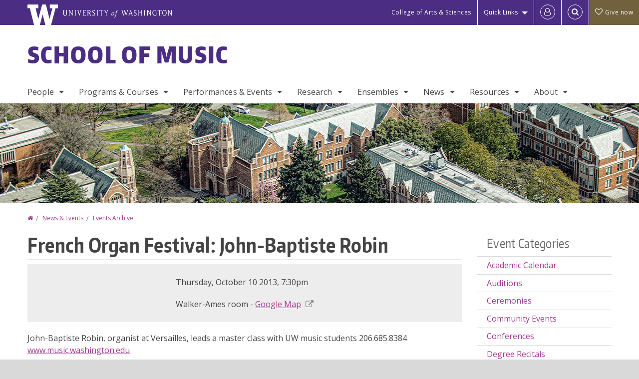

--- FILE ---
content_type: text/html; charset=UTF-8
request_url: https://music.washington.edu/events/2013-10-11/french-organ-festival-john-baptiste-robin
body_size: 52510
content:
<!DOCTYPE html>
<html lang="en" dir="ltr">
  <head>
    <meta charset="utf-8" />
<script async src="https://www.googletagmanager.com/gtag/js?id=UA-25223004-22"></script>
<script>window.dataLayer = window.dataLayer || [];function gtag(){dataLayer.push(arguments)};gtag("js", new Date());gtag("set", "developer_id.dMDhkMT", true);gtag("config", "UA-25223004-22", {"groups":"default","anonymize_ip":true,"page_placeholder":"PLACEHOLDER_page_path","allow_ad_personalization_signals":false});gtag("config", "G-DCJXF1RLXE", {"groups":"default","page_placeholder":"PLACEHOLDER_page_location","allow_ad_personalization_signals":false});gtag("config", "G-SHNBKYT066", {"groups":"default","page_placeholder":"PLACEHOLDER_page_location","allow_ad_personalization_signals":false});</script>
<meta name="description" content="John-Baptiste Robin, organist at Versailles, leads a master class with UW music students 206.685.8384 www.music.washington.edu" />
<link rel="canonical" href="https://music.washington.edu/events/2013-10-11/french-organ-festival-john-baptiste-robin" />
<meta name="Generator" content="Drupal 10 (https://www.drupal.org)" />
<meta name="MobileOptimized" content="width" />
<meta name="HandheldFriendly" content="true" />
<meta name="viewport" content="width=device-width, initial-scale=1.0" />
<meta content="ie=edge, chrome=1" http-equiv="x-ua-compatible" />
<meta http-equiv="ImageToolbar" content="false" />
<link rel="icon" href="/themes/custom/uwflorin_foundation/favicon.ico" type="image/vnd.microsoft.icon" />
<script>window.a2a_config=window.a2a_config||{};a2a_config.callbacks=[];a2a_config.overlays=[];a2a_config.templates={};a2a_config.no_3p = 1;</script>

    <title>French Organ Festival: John-Baptiste Robin | School of Music | University of Washington</title>
    <link rel="stylesheet" media="all" href="/sites/music/files/css/css_kBiLDuOMgKobj-0LmZh4Bt0uUo-cp1zWPAmaOYSzmkM.css?delta=0&amp;language=en&amp;theme=uwflorin_foundation&amp;include=eJw1jEsOwzAIBS-EzJEqHHBqFUNl43xu36hKNqOZxXvEHE52It2SSncLWEjFmDo-kuItTWBx9Z79QJZCUwPkCK32Qe7zS5ruhHGOkIaZhsDcyzWq9io-r6uobriqZ1LYquwD_0zNear8ACIlONQ" />
<link rel="stylesheet" media="all" href="/sites/music/files/css/css__v17uCJLjRJX3kRBTfWODgET14KMFujOx2Uxb-pGKjI.css?delta=1&amp;language=en&amp;theme=uwflorin_foundation&amp;include=eJw1jEsOwzAIBS-EzJEqHHBqFUNl43xu36hKNqOZxXvEHE52It2SSncLWEjFmDo-kuItTWBx9Z79QJZCUwPkCK32Qe7zS5ruhHGOkIaZhsDcyzWq9io-r6uobriqZ1LYquwD_0zNear8ACIlONQ" />
<link rel="stylesheet" media="print" href="/sites/music/files/css/css_CvsokdY_ebxPUqPTCQD93ks8ijx0f-kJMLAqDEtHJMg.css?delta=2&amp;language=en&amp;theme=uwflorin_foundation&amp;include=eJw1jEsOwzAIBS-EzJEqHHBqFUNl43xu36hKNqOZxXvEHE52It2SSncLWEjFmDo-kuItTWBx9Z79QJZCUwPkCK32Qe7zS5ruhHGOkIaZhsDcyzWq9io-r6uobriqZ1LYquwD_0zNear8ACIlONQ" />
<link rel="stylesheet" media="all" href="/sites/music/files/css/css_OBU5UMyjUi7tJ20lcOqNFdu4KyI3H9wkXBSUgGtjono.css?delta=3&amp;language=en&amp;theme=uwflorin_foundation&amp;include=eJw1jEsOwzAIBS-EzJEqHHBqFUNl43xu36hKNqOZxXvEHE52It2SSncLWEjFmDo-kuItTWBx9Z79QJZCUwPkCK32Qe7zS5ruhHGOkIaZhsDcyzWq9io-r6uobriqZ1LYquwD_0zNear8ACIlONQ" />

    <script src="/core/assets/vendor/modernizr/modernizr.min.js?v=3.11.7"></script>

    <script type="application/ld+json">
      {
        "@context" : "https://schema.org",
        "@type" : "WebSite",
        "name" : "School of Music",
        "url" : "https://music.washington.edu/"
      }
    </script>
  </head>
  <body class="lang-en section-events header-size-large header-align-left heading-font-encodesans body-font-opensans color-magenta accent-lightgray music hide-text-formats front-no-max-width path-node node--type-event">
  <a href="#main-content" class="visually-hidden focusable skip-link">
    Skip to main content
  </a>
  
    <div class="dialog-off-canvas-main-canvas" data-off-canvas-main-canvas>
    
<div class="off-canvas-wrap" data-offcanvas>
  <div class="inner-wrap page ">
    <aside class="left-off-canvas-menu" role="complementary">
      
    </aside>

    <aside class="right-off-canvas-menu" role="complementary">
      
    </aside>

      
      <header class="l-header" role="banner" aria-label="Site header">

        <section id="uw-bar" role="complementary" aria-label="University of Washington links">
          <div class="row">
            <div class="column">
              <a href="https://www.washington.edu" class="uw-link">
              <div class="w-logo"><svg id="W_Logo" data-name="W Logo" xmlns="http://www.w3.org/2000/svg" viewBox="0 0 120.29 80.88" aria-labelledby="W_Title" role="img"><title id="W_Title">Washington</title><path d="M88.27,0V14.58H98.52L87.08,57.19,72.87,0H58.06L42.68,57.19,32.15,14.58H42.82V0H0V14.58H9.49s16.36,65.51,16.57,66.3H49L60,39.17c6.83,27.31,6.49,25.58,10.43,41.72h23c0.2-.78,17.43-66.3,17.43-66.3h9.41V0h-32Z" fill="#fff"/></svg></div>
              <div class="university-wordmark show-for-medium-up"><svg id="UW" data-name="University of Washington" xmlns="http://www.w3.org/2000/svg" viewBox="0 0 207.59 13.98" aria-labelledby="UW_Title" role="img"><title id="UW_Title">University of Washington</title><path d="M202.28,10.91V3.2l5.35,8.6h0.53V2.4L209,1.51h-2.69l0.89,0.89V8.94l-4.64-7.43h-2.13l0.87,0.89v8.52l-0.87.89h2.69Zm-8,.33c-2.06,0-2.77-2.46-2.77-4.59s0.72-4.59,2.77-4.59,2.79,2.46,2.79,4.59-0.72,4.59-2.79,4.59M190.2,6.66c0,2.62,1.48,5.37,4.12,5.37s4.13-2.76,4.13-5.37S197,1.28,194.32,1.28,190.2,4,190.2,6.66M185.55,11V2.28h2l1.1,1.1V1.51h-7.24V3.38l1.12-1.1h1.94V11l-0.8.82h2.76Zm-7.62-3.86v3.31a2.22,2.22,0,0,1-1.69.73c-2.28,0-3.44-2.3-3.44-4.52s1.45-4.52,3.44-4.52a1.57,1.57,0,0,1,1.26.49l1.13,1.12V2a4.6,4.6,0,0,0-2.39-.59,5,5,0,0,0-4.78,5.29c0,2.72,2,5.29,4.78,5.29a4.49,4.49,0,0,0,2.83-.75V7.13l0.8-.82h-2.76Zm-15.26,3.79V3.2l5.42,8.61h0.46V2.4l0.89-.89h-2.69l0.89,0.89V8.94L163,1.51h-2.13l0.87,0.89v8.52l-0.87.89h2.69Zm-7.38-9.4,0.82,0.82V11l-0.82.82h2.77L157.23,11V2.33l0.82-.82h-2.77Zm-9.14,5.13h4.33V11l-0.82.82h2.78L151.6,11V2.33l0.82-.82h-2.78l0.82,0.82V5.87h-4.33V2.33L147,1.51H144.2L145,2.33V11l-0.8.82H147L146.14,11V6.64Zm-4.64,2.3a2.28,2.28,0,0,0-1-2l-2.09-1.52a2.43,2.43,0,0,1-1.14-1.76,1.45,1.45,0,0,1,1.48-1.46,5.94,5.94,0,0,1,.66.12l0.91,1,1-1.43-2-.38a1.63,1.63,0,0,0-.49-0.05A2.59,2.59,0,0,0,136.17,4a3,3,0,0,0,1.33,2.36l2.11,1.52a1.75,1.75,0,0,1,.73,1.5,1.7,1.7,0,0,1-1.71,1.82,1.73,1.73,0,0,1-.72-0.14l-1-1.15-0.89,1.61,2,0.38a3.5,3.5,0,0,0,.61.07,3,3,0,0,0,2.86-3M130,3.8l1.41,4.26h-2.88ZM127.5,11l0.75-2.18h3.4L132.37,11l-0.8.8h2.91L133.66,11l-3.21-9.46h-0.52L126.66,11l-0.84.84h2.48Zm-10.95.8,2.36-7.45,2.29,7.45h0.52l3-9.47,0.84-.82h-2.48l0.8,0.8-2.18,7.12-2.11-7.12,0.8-.8h-2.91l0.82,0.82L118.49,3l-2,6.42-2.11-7.12,0.8-.8h-2.91l0.84,0.82L116,11.8h0.52ZM101.3,5.63L100.9,6l0,0.14h1.2c-0.19,1.31-.36,2.44-0.64,4.26-0.39,2.71-.72,3.67-1,3.9a0.53,0.53,0,0,1-.36.13,2,2,0,0,1-.64-0.22,0.34,0.34,0,0,0-.41.1,0.88,0.88,0,0,0-.25.49,0.58,0.58,0,0,0,.62.43,2.44,2.44,0,0,0,1.59-1c0.49-.61,1.16-2,1.72-5.29,0.1-.61.22-1.22,0.46-2.81L104.74,6l0.32-.38h-1.71c0.43-2.68.8-3.49,1.42-3.49a1.57,1.57,0,0,1,1.12.48,0.29,0.29,0,0,0,.41,0,0.86,0.86,0,0,0,.29-0.54,0.79,0.79,0,0,0-.87-0.61,3.22,3.22,0,0,0-2.33,1.22,6.55,6.55,0,0,0-1.15,3H101.3Zm-6.52,3.8c0-2.15,1.09-3.31,1.54-3.49a1.35,1.35,0,0,1,.48-0.12c0.72,0,1.14.55,1.14,1.67,0,1.88-1,3.59-1.57,3.8a1.43,1.43,0,0,1-.45.1c-0.81,0-1.15-.87-1.15-2m2.48-4.15a3.45,3.45,0,0,0-1.57.52,4.54,4.54,0,0,0-2.09,4,1.89,1.89,0,0,0,1.83,2.15,3.73,3.73,0,0,0,2.16-1A5.2,5.2,0,0,0,99.11,7.3a1.78,1.78,0,0,0-1.86-2m-16.8-3L83.05,7v4l-0.82.82H85L84.19,11V7l2.65-4.68,0.86-.84H85.15l0.8,0.8L83.78,6.17,81.73,2.31l0.8-.8H79.61ZM75,11V2.28h2l1.1,1.1V1.51H70.84V3.38L72,2.28h1.94V11l-0.8.82h2.76ZM65.69,1.51l0.82,0.82V11l-0.82.82h2.78L67.64,11V2.33l0.82-.82H65.69Zm-3,7.43a2.28,2.28,0,0,0-1-2L59.65,5.45a2.42,2.42,0,0,1-1.13-1.76A1.45,1.45,0,0,1,60,2.23a5.89,5.89,0,0,1,.66.12l0.91,1,1-1.43-2-.38A1.61,1.61,0,0,0,60,1.46,2.59,2.59,0,0,0,57.38,4a3,3,0,0,0,1.33,2.36l2.11,1.52a1.75,1.75,0,0,1,.73,1.5,1.7,1.7,0,0,1-1.71,1.82A1.72,1.72,0,0,1,59.13,11l-1-1.15-0.89,1.61,2,0.38a3.5,3.5,0,0,0,.61.07,3,3,0,0,0,2.86-3M49.48,2.28h1.26a2,2,0,0,1,2,2.06,1.93,1.93,0,0,1-2,1.9H49.48v-4Zm0,8.71V7H51l2.49,4.8h1.71L54.43,11l-2.3-4.22a2.7,2.7,0,0,0,1.94-2.41,3.08,3.08,0,0,0-3.33-2.84H47.54l0.8,0.82V11l-0.8.82H50.3Zm-4.62.82V9.92L43.76,11H40.63V6.71H43l0.82,0.82V5.12L43,5.94H40.63V2.28h3.12l1.1,1.1V1.51H38.7l0.8,0.82V11l-0.8.82h6.16ZM31.51,1.51H28.59l0.84,0.82,2.9,9.47h0.52l3-9.47,0.84-.82H34.19L35,2.31,32.82,9.43,30.7,2.31Zm-8,0,0.82,0.82V11l-0.82.82h2.77L25.47,11V2.33l0.82-.82H23.51Zm-9.58,9.4V3.2l5.52,8.6h0.36V2.4l0.89-.89H18L18.91,2.4V8.94L14.27,1.51H12.14L13,2.4v8.52l-0.87.89h2.69ZM2.35,9a3.07,3.07,0,0,0,3.19,3A3.21,3.21,0,0,0,8.87,9V2.4l0.87-.89H7.06L7.95,2.4V9a2.11,2.11,0,0,1-2.13,2.13A2.21,2.21,0,0,1,3.55,9V2.4l0.89-.89h-3L2.35,2.4V9Z" transform="translate(-1.46 -1.28)" fill="#fff"/></svg></div>
              </a>
            </div>
          </div>
          <div class="right-buttons">
            <a href="https://artsci.washington.edu" class="artsci-link show-for-medium-up">College of Arts &amp; Sciences</a>
                                  
        <h2 class="block-title visually-hidden" id="block-quicklinks-menu">Quick links</h2>
  <button href="#" data-dropdown="quick-links-menu-links" data-options="is_hover:true" aria-controls="quick-links-menu-links" aria-expanded="false" aria-haspopup="true" class="header-dropdown-button show-for-large-up">Quick Links</button>
        
              <ul region="quick_links" class="f-dropdown show-for-large-up" role="menu" data-dropdown-content="" aria-hidden="true" id="quick-links-menu-links">
              <li>
        <a href="/support-us" title="" tabindex="-1" data-drupal-link-system-path="node/1421">Make a Gift</a>
              </li>
          <li>
        <a href="https://uw.edu/directory" title="" tabindex="-1">Directories</a>
              </li>
          <li>
        <a href="https://uw.edu/maps" title="" tabindex="-1">Maps</a>
              </li>
          <li>
        <a href="https://my.uw.edu" title="" tabindex="-1">MyUW</a>
              </li>
        </ul>
  


  
  
                                                          
        <h2 class="block-title visually-hidden" id="block-uwflorin-foundation-account-menu-menu">User account menu</h2>
      <div id="block-samlauthstatus" class="block-samlauthstatus block">
      <a href="/saml/login?destination=/events/2013-10-11/french-organ-festival-john-baptiste-robin" title="UWNetID Login" class="samlauth-login-link" aria-label="Log in">
        <span class="fa fa-user-o fa-fw" aria-hidden="true" />
      </a>
    </div>
  
  
                                              <div class="header-button">
  <a href="#" aria-controls="search-field" aria-expanded="false" id="search-toggle">Search</a>
  <div id="search-field" role="search" aria-hidden="true">
    <section class="flexible-google-cse-search-form block-flexiblegooglecustomsearchblock block" data-drupal-selector="flexible-google-cse-search-form" id="block-flexiblegooglecustomsearchblock">

                  
        <h2  class="block-title visually-hidden"></h2>
      

      
                  <form region="search" action="/search/google/" method="get" id="flexible-google-cse-search-form" accept-charset="UTF-8">
  <div class="js-form-item form-item js-form-type-textfield form-item-key-word js-form-item-key-word">
      <label for="edit-key-word">Search</label>
        <input placeholder="" data-drupal-selector="edit-key-word" type="text" id="edit-key-word" name="key-word" value="" size="15" maxlength="128" class="form-text" />

        </div>
<input data-drupal-selector="edit-searchbutton" type="submit" id="edit-searchbutton" value="Search" class="button js-form-submit form-submit" />

</form>

        
        
    </section>
  </div>
</div>
  
                                      <a href="/support-us" class="giving-link" id="giving-link-header"><span class='fa fa-heart-o'>&nbsp;</span>Give now</a>
                      </div>
        </section>

        
                  <div class="l-header-region row small-collapse">
            <div class="large-12 columns">
                    <div>
        
              
  <h2 class="block-title visually-hidden" id="block-uwflorin-foundation-main-menu-menu">Main menu</h2>
  

        

  <div class="contain-to-grid">
    <nav class="top-bar" data-topbar data-options="mobile_show_parent_link:true" role="navigation" aria-label="Main menu">
      <ul class="title-area">
        <li class="name">
          <h1 id="site-name"><a href="/" title="School of Music Home">School of Music</a></h1>
        </li>
        <li class="toggle-topbar menu-icon">
          <a href="#"><span>Menu</span></a>
        </li>
      </ul>
      <section class="top-bar-section">
                <ul  region="header" class="menu nav-bar main-nav" id="main-menu">
                                                                        <li class="has-dropdown first">
        <a href="/people" data-drupal-link-system-path="people">People</a>
                                          <ul  region="header" class="menu nav-bar main-nav dropdown" id="main-menu">
                                                                          <li class="has-dropdown first">
        <a href="/people/faculty/area" data-drupal-link-system-path="node/5169">Faculty</a>
                                          <ul  region="header" class="menu nav-bar main-nav dropdown" id="main-menu">
                                                                          <li class="leaf first">
        <a href="/people/faculty/area" data-drupal-link-system-path="node/5169">By Area of Study</a>
              </li>
                                                                      <li class="leaf last">
        <a href="/people/faculty/alpha" data-drupal-link-system-path="node/5170">By Last Name</a>
              </li>
      </ul>
  
              </li>
                                                        <li class="leaf">
        <a href="/people/staff" title="" data-drupal-link-system-path="node/5171">Staff</a>
              </li>
                                                        <li class="leaf">
        <a href="/people/graduate-student" title="" data-drupal-link-system-path="people/graduate-student">Graduate Students</a>
              </li>
                                                        <li class="leaf">
        <a href="/hire-musician" data-drupal-link-system-path="node/1587">Hire a Musician</a>
              </li>
                                                                      <li class="has-dropdown last">
        <a href="/people/alumni" data-drupal-link-system-path="people/alumni">Alumni</a>
                                          <ul  region="header" class="menu nav-bar main-nav dropdown" id="main-menu">
                                                                          <li class="leaf first">
        <a href="/people/alumni" data-drupal-link-system-path="people/alumni">Alumni Profiles</a>
              </li>
                                                        <li class="leaf">
        <a href="/alumni-news" data-drupal-link-system-path="node/1431">Alumni News</a>
              </li>
                                                                      <li class="leaf last">
        <a href="/alumni-update" data-drupal-link-system-path="webform/alumni_update">Submit an Update</a>
              </li>
      </ul>
  
              </li>
      </ul>
  
              </li>
                                                        <li class="has-dropdown">
        <a href="/programs-courses" data-drupal-link-system-path="node/1419">Programs &amp; Courses</a>
                                          <ul  region="header" class="menu nav-bar main-nav dropdown" id="main-menu">
                                                                          <li class="leaf first">
        <a href="/areas" data-drupal-link-system-path="node/2250">Areas of Study</a>
              </li>
                                                        <li class="has-dropdown">
        <a href="/admissions" data-drupal-link-system-path="node/1434">Admissions &amp; Auditions</a>
                                          <ul  region="header" class="menu nav-bar main-nav dropdown" id="main-menu">
                                                                          <li class="leaf first">
        <a href="/undergraduate-admissions" data-drupal-link-system-path="node/1438">Undergraduate Admissions</a>
              </li>
                                                        <li class="leaf">
        <a href="/graduate-admissions" data-drupal-link-system-path="node/1441">Graduate Admissions</a>
              </li>
                                                                      <li class="leaf last">
        <a href="/undergraduate-graduate-auditions" data-drupal-link-system-path="node/1436">Auditions</a>
              </li>
      </ul>
  
              </li>
                                                        <li class="has-dropdown">
        <a href="/undergraduate-programs" data-drupal-link-system-path="node/1423">Undergraduate Degrees</a>
                                          <ul  region="header" class="menu nav-bar main-nav dropdown" id="main-menu">
                                                                          <li class="leaf first">
        <a href="/bachelor-arts" data-drupal-link-system-path="node/1446">Bachelor of Arts</a>
              </li>
                                                        <li class="leaf">
        <a href="/bachelor-music" data-drupal-link-system-path="node/1447">Bachelor of Music</a>
              </li>
                                                                      <li class="leaf last">
        <a href="/music-minor" data-drupal-link-system-path="node/1448">Music Minor</a>
              </li>
      </ul>
  
              </li>
                                                        <li class="has-dropdown">
        <a href="/graduate-programs" data-drupal-link-system-path="node/1424">Graduate Degrees</a>
                                          <ul  region="header" class="menu nav-bar main-nav dropdown" id="main-menu">
                                                                          <li class="leaf first">
        <a href="/master-arts" data-drupal-link-system-path="node/1456">Master of Arts</a>
              </li>
                                                        <li class="leaf">
        <a href="/master-music" data-drupal-link-system-path="node/1455">Master of Music</a>
              </li>
                                                        <li class="leaf">
        <a href="/doctor-musical-arts" data-drupal-link-system-path="node/1457">Doctor of Musical Arts</a>
              </li>
                                                        <li class="leaf">
        <a href="/doctor-philosophy" data-drupal-link-system-path="node/1458">Doctor of Philosophy (Ph.D.)</a>
              </li>
                                                                      <li class="leaf last">
        <a href="/theory-certificate" data-drupal-link-system-path="node/1459">Theory Certificate</a>
              </li>
      </ul>
  
              </li>
                                                        <li class="leaf">
        <a href="/non-majors-non-matriculated-access-and-public-learning-opportunities" data-drupal-link-system-path="node/1512">Non-Majors, Access, &amp; Public Learning</a>
              </li>
                                                        <li class="has-dropdown">
        <a href="/courses" aria-label="Course offerings" data-drupal-link-system-path="courses">Courses</a>
                                          <ul  region="header" class="menu nav-bar main-nav dropdown" id="main-menu">
                                                                          <li class="leaf first">
        <a href="/courses" title="" data-drupal-link-system-path="courses">Course Offerings</a>
              </li>
                                                        <li class="leaf">
        <a href="/registration-policies" data-drupal-link-system-path="node/1514">Registration Policies</a>
              </li>
                                                        <li class="leaf">
        <a href="/secondary-piano" data-drupal-link-system-path="node/1463">Secondary Piano</a>
              </li>
                                                        <li class="leaf">
        <a href="/upper-level-theoryhistory-electives" data-drupal-link-system-path="node/1462">Upper Level Electives</a>
              </li>
                                                                      <li class="leaf last">
        <a href="/ethnomusicology-world-music-core-courses" data-drupal-link-system-path="node/1516">World Music Core Courses</a>
              </li>
      </ul>
  
              </li>
                                                        <li class="leaf">
        <a href="http://www.washington.edu/studyabroad" title="">Study Abroad</a>
              </li>
                                                                      <li class="leaf last">
        <a href="/summer-study" data-drupal-link-system-path="node/1425">Summer Study</a>
              </li>
      </ul>
  
              </li>
                                                        <li class="has-dropdown">
        <a href="/calendar" data-drupal-link-system-path="calendar">Performances &amp; Events</a>
                                          <ul  region="header" class="menu nav-bar main-nav dropdown" id="main-menu">
                                                                          <li class="leaf first">
        <a href="/upcoming" data-drupal-link-system-path="node/5173">Current Season</a>
              </li>
                                                        <li class="leaf">
        <a href="/ticketing" data-drupal-link-system-path="node/1536">Ticketing</a>
              </li>
                                                        <li class="leaf">
        <a href="/venues-and-parking" data-drupal-link-system-path="node/1525">Venues &amp; Parking</a>
              </li>
                                                        <li class="leaf">
        <a href="/past-seasons" data-drupal-link-system-path="node/5176">Past Seasons</a>
              </li>
                                                                      <li class="leaf last">
        <a href="/calendar" title="" data-drupal-link-system-path="calendar">Events Calendar</a>
              </li>
      </ul>
  
              </li>
                                                        <li class="has-dropdown">
        <a href="/research" data-drupal-link-system-path="node/1528">Research</a>
                                          <ul  region="header" class="menu nav-bar main-nav dropdown" id="main-menu">
                                                                          <li class="has-dropdown first">
        <a href="/centers-and-labs" data-drupal-link-system-path="node/5147">Centers &amp; Labs</a>
                                          <ul  region="header" class="menu nav-bar main-nav dropdown" id="main-menu">
                                                                                        <li class="leaf first last">
        <a href="/facilities/dxarts" data-drupal-link-system-path="node/2208">DXArts</a>
              </li>
      </ul>
  
              </li>
                                                        <li class="has-dropdown">
        <a href="/archives" data-drupal-link-system-path="node/5148">Archives &amp; Collections</a>
                                          <ul  region="header" class="menu nav-bar main-nav dropdown" id="main-menu">
                                                                          <li class="leaf first">
        <a href="/facilities/musical-instrument-collection" data-drupal-link-system-path="node/2209">Musical Instrument Collection</a>
              </li>
                                                        <li class="leaf">
        <a href="/facilities/choral-music-library" data-drupal-link-system-path="node/2213">Choral Music Library</a>
              </li>
                                                        <li class="leaf">
        <a href="/facilities/john-blacking-venda-music" data-drupal-link-system-path="node/2212">John Blacking: Venda Music</a>
              </li>
                                                        <li class="leaf">
        <a href="/facilities/vi-hilbert-archive" data-drupal-link-system-path="node/2211">Vi Hilbert Archive</a>
              </li>
                                                                      <li class="leaf last">
        <a href="http://www.lib.washington.edu/music/">Music Library</a>
              </li>
      </ul>
  
              </li>
                                                        <li class="leaf">
        <a href="/research/projects" title="" data-drupal-link-system-path="taxonomy/term/42">Current Projects</a>
              </li>
                                                        <li class="leaf">
        <a href="/research/publications" title="" data-drupal-link-system-path="taxonomy/term/41">Publications &amp; Recordings</a>
              </li>
                                                        <li class="leaf">
        <a href="/research/student-work" title="" data-drupal-link-system-path="taxonomy/term/478">Student Work</a>
              </li>
                                                                      <li class="leaf last">
        <a href="/research/fields" data-drupal-link-system-path="research/fields">Fields of Interest</a>
              </li>
      </ul>
  
              </li>
                                                        <li class="has-dropdown">
        <a href="/ensembles" data-drupal-link-system-path="node/2312">Ensembles</a>
                                          <ul  region="header" class="menu nav-bar main-nav dropdown" id="main-menu">
                                                                          <li class="leaf first">
        <a href="/ensemble-audition" aria-label="Ensemble auditions" data-drupal-link-system-path="node/1595">Auditions</a>
              </li>
                                                        <li class="leaf">
        <a href="/ensembles/early-music-and-baroque" data-drupal-link-system-path="taxonomy/term/541">Early Music &amp; Baroque</a>
              </li>
                                                        <li class="leaf">
        <a href="/ensembles/chamber-music" data-drupal-link-system-path="taxonomy/term/543">Chamber Music</a>
              </li>
                                                        <li class="leaf">
        <a href="/ensembles/jazz" data-drupal-link-system-path="taxonomy/term/536">Jazz</a>
              </li>
                                                        <li class="leaf">
        <a href="/ensembles/modern-and-contemporary" data-drupal-link-system-path="taxonomy/term/542">Modern &amp; Contemporary</a>
              </li>
                                                        <li class="leaf">
        <a href="/ensembles/orchestras" data-drupal-link-system-path="taxonomy/term/535">Orchestras</a>
              </li>
                                                        <li class="leaf">
        <a href="/ensembles/percussion" data-drupal-link-system-path="taxonomy/term/538">Percussion</a>
              </li>
                                                        <li class="leaf">
        <a href="/ensembles/vocal" data-drupal-link-system-path="taxonomy/term/540">Vocal</a>
              </li>
                                                        <li class="leaf">
        <a href="/ensembles/bands" data-drupal-link-system-path="taxonomy/term/537">Bands</a>
              </li>
                                                                      <li class="leaf last">
        <a href="/ensembles/other-ensembles" data-drupal-link-system-path="taxonomy/term/539">Other Ensembles</a>
              </li>
      </ul>
  
              </li>
                                                        <li class="has-dropdown">
        <a href="/news" data-drupal-link-system-path="news">News</a>
                                          <ul  region="header" class="menu nav-bar main-nav dropdown" id="main-menu">
                                                                          <li class="leaf first">
        <a href="/news" data-drupal-link-system-path="news">Recent News</a>
              </li>
                                                        <li class="leaf">
        <a href="/news/archive" data-drupal-link-system-path="news/archive">News Archive</a>
              </li>
                                                        <li class="leaf">
        <a href="/newsletter" data-drupal-link-system-path="node/1430">Newsletter</a>
              </li>
                                                                      <li class="has-dropdown last">
        <a href="/mailing-list-subscriptions" data-drupal-link-system-path="node/1592">Mailing Lists</a>
                                          <ul  region="header" class="menu nav-bar main-nav dropdown" id="main-menu">
                                                                          <li class="leaf first">
        <a href="/email-communications" title="" data-drupal-link-system-path="email-communications">Email Communications</a>
              </li>
                                                                      <li class="leaf last">
        <a href="/print-mailings-sign" data-drupal-link-system-path="webform/webform_print_mailing_signup">Print Mailings</a>
              </li>
      </ul>
  
              </li>
      </ul>
  
              </li>
                                                        <li class="has-dropdown">
        <a href="/resources" data-drupal-link-system-path="node/1420">Resources</a>
                                          <ul  region="header" class="menu nav-bar main-nav dropdown" id="main-menu">
                                                                          <li class="leaf first">
        <a href="/advising" data-drupal-link-system-path="node/1427">Advising</a>
              </li>
                                                        <li class="leaf">
        <a href="/diversity-equity-inclusion-and-access-uw-school-music" data-drupal-link-system-path="node/1610">Diversity, Equity, &amp; Inclusion</a>
              </li>
                                                        <li class="leaf">
        <a href="/scholarships-and-financial-aid" data-drupal-link-system-path="node/1426">Scholarships &amp; Financial Aid</a>
              </li>
                                                        <li class="leaf">
        <a href="/internships-and-careers" data-drupal-link-system-path="node/1428">Internships &amp; Careers</a>
              </li>
                                                        <li class="leaf">
        <a href="/uw-school-music-student-advisory-council-somsac" data-drupal-link-system-path="node/1615">Student Advisory Council</a>
              </li>
                                                        <li class="leaf">
        <a href="http://www.lib.washington.edu/music/" title="">Music Library</a>
              </li>
                                                        <li class="has-dropdown">
        <a href="/room-reservations-and-event-production" data-drupal-link-system-path="node/1616">Room Reservations &amp; Event Production</a>
                                          <ul  region="header" class="menu nav-bar main-nav dropdown" id="main-menu">
                                                                          <li class="leaf first">
        <a href="/concert-event-production" data-drupal-link-system-path="node/1537">Concert &amp; Event Production</a>
              </li>
                                                        <li class="leaf">
        <a href="/room-reservations-recital-scheduling" data-drupal-link-system-path="node/1523">Room Reservations &amp; Recital Scheduling</a>
              </li>
                                                        <li class="leaf">
        <a href="/facilities" data-drupal-link-system-path="node/5149">Facilities </a>
              </li>
                                                                      <li class="leaf last">
        <a href="/frequently-asked-questions" data-drupal-link-system-path="node/1541">Frequently Asked Questions</a>
              </li>
      </ul>
  
              </li>
                                                                      <li class="leaf last">
        <a href="/faculty-staff-resources" data-drupal-link-system-path="node/1542">Faculty &amp; Staff Resources</a>
              </li>
      </ul>
  
              </li>
                                                                      <li class="has-dropdown last">
        <a href="/about-us" data-drupal-link-system-path="node/1418">About</a>
                                          <ul  region="header" class="menu nav-bar main-nav dropdown" id="main-menu">
                                                                          <li class="leaf first">
        <a href="/history" data-drupal-link-system-path="node/1511">History</a>
              </li>
                                                        <li class="leaf">
        <a href="/stay-connected" data-drupal-link-system-path="node/1422">Stay Connected</a>
              </li>
                                                        <li class="leaf">
        <a href="/support-us" data-drupal-link-system-path="node/1421">Support Us</a>
              </li>
                                                                      <li class="leaf last">
        <a href="/contact" data-drupal-link-system-path="node/1549">Contact Us</a>
              </li>
      </ul>
  
              </li>
      </ul>
  
                  
              <ul id="secondary-menu" class="f-dropdown hide-for-large-up" role="menu" data-dropdown-content="" aria-hidden="true">
              <li>
        <a href="/support-us" title="" tabindex="-1" data-drupal-link-system-path="node/1421">Make a Gift</a>
              </li>
          <li>
        <a href="https://uw.edu/directory" title="" tabindex="-1">Directories</a>
              </li>
          <li>
        <a href="https://uw.edu/maps" title="" tabindex="-1">Maps</a>
              </li>
          <li>
        <a href="https://my.uw.edu" title="" tabindex="-1">MyUW</a>
              </li>
        </ul>
  


                      </section>
    </nav>
  </div>


  
  
      </div>
  
            </div>
          </div>
        
        <!-- Configurable background image for banner -->
                  <div class="banner-image" style="background-image: url('/sites/music/files/internal_page_banner.jpg')"></div>
        
      </header>

      <div class="row">
                              </div>

      
      
      <main id="main" class="row l-main" role="main">
        <div class="large-9 main columns">
                    <a id="main-content"></a>
                    <section>
                                <div>
        <div data-drupal-messages-fallback class="hidden"></div>
<section id="block-uwflorin-foundation-breadcrumbs" class="block-uwflorin-foundation-breadcrumbs block">
  
  
    

  
            <nav role="navigation" aria-labelledby="system-breadcrumb">
    <h2 id="system-breadcrumb" class="visually-hidden">You are here</h2>
    <ul class="breadcrumbs">
          <li>
                  <a href="/">Home</a>
              </li>
          <li>
                  <a href="/news">News &amp; Events</a>
              </li>
          <li>
                  <a href="/events/archive">Events Archive</a>
              </li>
        </ul>
  </nav>

    
    
  </section>
<section id="block-uwflorin-foundation-page-title" class="block-uwflorin-foundation-page-title block">
  
  
    

  
          
  <h1><span class="field-wrapper">French Organ Festival: John-Baptiste Robin</span>
</h1>


    
    
  </section>
<section id="block-uwflorin-foundation-content" class="block-uwflorin-foundation-content block">
  
  
    

  
          

<article id="node-2656" >

  
    

  
  
    <div class="view-mode-full">
    
<div  class="group-event group-shaded">
    
<div  class="group-details field-group-div">
    <div class="field-wrapper field field-node--field-datetime field-name-field-datetime field-type-smartdate field-label-hidden">
    <div class="field-items">
          <div class="field-item"><time datetime="2013-10-10T19:30:00-07:00">Thursday, October 10 2013, 7:30pm</time>
</div>
      </div>
</div>
<div class="field-wrapper field field-node--field-address field-name-field-address field-type-string field-label-hidden">
    <div class="field-items">
          <div class="field-item">Walker-Ames room - <a href='https://maps.google.com/maps?q=Walker-Ames room' target='_blank' title='Google Maps'>Google Map</a></div>
      </div>
</div>

  </div>
  </div><div class="field-wrapper body field field-node--body field-name-body field-type-text-with-summary field-label-hidden">
    <div class="field-items">
          <div class="field-item">John-Baptiste Robin, organist at Versailles, leads a master class with UW music students
 
 206.685.8384
 <a href="http://www.music.washington.edu">www.music.washington.edu</a></div>
      </div>
</div>
<div class="views-element-container"><div class="compact-view view view-eva view-events-custom view-id-events_custom view-display-id-entity_view_artist_bios js-view-dom-id-7122b25265cbcfb6dbaaf8d9df14b612cf3eb6ea59b446c626b0fc1d38cf921f">
  
    

  
  

  
  
  

  
  

  
  </div>
</div>

<div  class="group-node-tags">
    <div class="field-wrapper field field-node--field-event-type field-name-field-event-type field-type-entity-reference field-label-inline clearfix">
      <div class="field-label">Event Type</div>
    <div class="field-items">
          <div class="field-item"><a href="/events/performances" hreflang="en">Performances</a></div>
          <div class="field-item"><a href="/events/master-classes" hreflang="en">Master Classes</a></div>
          <div class="field-item"><a href="/events/visiting-artists-and-scholars" hreflang="en">Visiting Artists and Scholars</a></div>
          <div class="field-item"><a href="/events/workshops" hreflang="en">Workshops</a></div>
      </div>
</div>

  </div>
  </div>

  
  
  
</article>


    
    
  </section>

      </div>
  
                      </section>
        </div>
                          <aside role="complementary" aria-label="Sidebar 2" id="sidebar-second" class="large-3 sidebar-second columns sidebar">
                  <div>
        <section class="views-element-container block-views-block-taxonomy-sidebars-block-filtered-event-type block" id="block-views-block-taxonomy-sidebars-block-filtered-event-type">
  
  
      <h2  class="block-title">Event Categories</h2>
    

  
          <div region="sidebar_second"><div class="view-display-id-block_filtered view-id-taxonomy_sidebars js-view-dom-id-567fed3a9e57fb9e68cd2e924a525fb12d13a15a05d04090e81b2a341615facb">
  
  
  

  
  
  

  <div class="item-list">
  
  <ul>

          <li><div class="views-field views-field-name"><span class="field-content"><a href="/events/academic-calendar" hreflang="en">Academic Calendar</a></span></div></li>
          <li><div class="views-field views-field-name"><span class="field-content"><a href="/events/auditions" hreflang="en">Auditions</a></span></div></li>
          <li><div class="views-field views-field-name"><span class="field-content"><a href="/events/ceremonies" hreflang="en">Ceremonies</a></span></div></li>
          <li><div class="views-field views-field-name"><span class="field-content"><a href="/events/community-events" hreflang="en">Community Events</a></span></div></li>
          <li><div class="views-field views-field-name"><span class="field-content"><a href="/events/conferences" hreflang="en">Conferences</a></span></div></li>
          <li><div class="views-field views-field-name"><span class="field-content"><a href="/events/degree-recitals" hreflang="en">Degree Recitals</a></span></div></li>
          <li><div class="views-field views-field-name"><span class="field-content"><a href="/events/exhibits" hreflang="en">Exhibits</a></span></div></li>
          <li><div class="views-field views-field-name"><span class="field-content"><a href="/events/faculty-performances" hreflang="en">Faculty Performances</a></span></div></li>
          <li><div class="views-field views-field-name"><span class="field-content"><a href="/events/information-sessions" hreflang="en">Information Sessions</a></span></div></li>
          <li><div class="views-field views-field-name"><span class="field-content"><a href="/events/lectures" hreflang="en">Lectures</a></span></div></li>
          <li><div class="views-field views-field-name"><span class="field-content"><a href="/events/master-classes" hreflang="en">Master Classes</a></span></div></li>
          <li><div class="views-field views-field-name"><span class="field-content"><a href="/events/performances" hreflang="en">Performances</a></span></div></li>
          <li><div class="views-field views-field-name"><span class="field-content"><a href="/events/screenings" hreflang="en">Screenings</a></span></div></li>
          <li><div class="views-field views-field-name"><span class="field-content"><a href="/events/special-events" hreflang="en">Special Events</a></span></div></li>
          <li><div class="views-field views-field-name"><span class="field-content"><a href="/events/student-activities-and-performances" hreflang="en">Student Activities and Performances</a></span></div></li>
          <li><div class="views-field views-field-name"><span class="field-content"><a href="/events/talks" hreflang="en">Talks</a></span></div></li>
          <li><div class="views-field views-field-name"><span class="field-content"><a href="/events/visiting-artists-and-scholars" hreflang="en">Visiting Artists and Scholars</a></span></div></li>
          <li><div class="views-field views-field-name"><span class="field-content"><a href="/events/workshops" hreflang="en">Workshops</a></span></div></li>
    
  </ul>

</div>

    

  
  

  
  
</div>
</div>

    
    
  </section>
<section class="views-element-container block-views-block-productions-block-related-series block" id="block-views-block-productions-block-related-series">
  
  
      <h2  class="block-title">Related Event Series</h2>
    

  
          <div region="sidebar_second"><div class="view-display-id-block_related_series view-id-productions js-view-dom-id-efbec78ce639146889cddd60454f93527b9238e4efddd4da984a79554a74fc6a">
  
  
  

  
  
  

  <div class="item-list">
  
  <ul>

          <li><div class="views-field views-field-field-event-parent"><div class="field-content"><a href="/events/2013-2014-concert-season" hreflang="und">2013-2014 Concert Season</a></div></div></li>
    
  </ul>

</div>

    

  
  

  
  
</div>
</div>

    
    
  </section>
<section id="block-uwflorin-foundation-accessibility-statement" class="block-uwflorin-foundation-accessibility-statement block">
  
  
      <h2  class="block-title">Accessibility Statement</h2>
    

  
          <div class="field-wrapper body field field-block-content--body field-name-body field-type-text-with-summary field-label-hidden">
    <div class="field-items">
          <div class="field-item">
<p class="small-text">The University of Washington is committed to providing access, equal opportunity and reasonable accommodation in its services, programs, activities, education and employment for individuals with disabilities. To request disability accommodation contact the Disability Services Office at least ten days in advance at: (206) 543-6450/V, (206) 543-6452/TTY, (206) 685-7264 (FAX), or <a href="mailto:dso@u.washington.edu">dso@u.washington.edu</a>.</p>
</div>
      </div>
</div>

    
    
  </section>

      </div>
  
          </aside>
              </main>

      <section id="footer-top" class="l-footer-top" role="complementary" aria-label="Social media links">
        <a href="/support-us" class="button support-button" id="giving-link-footer"><span class='fa fa-heart-o fa-2x'>&nbsp;</span> Support Music</a>
        <div class="row">
          <div class="columns large-8 xlarge-9 small-centered large-uncentered">
            <ul class="stay-connected links inline"><li><a href="https://www.facebook.com/UWMusic"><span class="fa-container"><span class="fa fa-facebook fa-2x">&nbsp;</span></span><span class="hidden-for-small-only">Facebook</span></a></li><li><a href="https://www.instagram.com/uw_music/"><span class="fa-container"><span class="fa fa-instagram fa-2x">&nbsp;</span></span><span class="hidden-for-small-only">Instagram</span></a></li><li><a href="https://www.linkedin.com/school/16234074"><span class="fa-container"><span class="fa fa-linkedin fa-2x">&nbsp;</span></span><span class="hidden-for-small-only">LinkedIn</span></a></li><li><a href="http://www.youtube.com/user/udubmusic"><span class="fa-container"><span class="fa fa-youtube-play fa-2x">&nbsp;</span></span><span class="hidden-for-small-only">YouTube</span></a></li></ul>
          </div>
        </div>
      </section>

      <footer id="footer" class="l-footer" role="contentinfo" aria-label="Contact and copyright">
        <div class="row">
            <div class="footer columns">
              <div class="row">
                <div class="medium-4 large-3 columns"><p>School of Music<br />
University of Washington<br />
Music Building<br />
Box 353450<br />
Seattle, WA 98195</p></div>
<div class="medium-4 large-3 columns"><p>Phone: (206) 543-1201<br />
musinfo@uw.edu</p></div>
<div class="medium-4 large-3 columns"><p><a href="http://www.washington.edu/online/privacy">Privacy</a><br />
<a href="http://www.washington.edu/online/terms">Terms</a><br />
<a href="/sitemap">Site Map</a><br />
<a href="/alumni-update">Alumni Update</a><br />
<a href="/contact">Contact Us</a></p></div>
<div class="medium-4 large-3 columns end hide-for-print"><p><i>The University of Washington acknowledges the Coast Salish peoples of this land, the land which touches the shared waters of all tribes and bands within the Suquamish, Tulalip and Muckleshoot nations.</i></p></div>

              </div>
            </div>
          
                    <div class="copyright columns">
            &copy; 2026 <a href="http://uw.edu">University of Washington</a>. All rights reserved.
          </div>
        </div>
      </footer>
   
    <a class="exit-off-canvas"></a>

  </div>
</div>

  </div>

  
  <script type="application/json" data-drupal-selector="drupal-settings-json">{"path":{"baseUrl":"\/","pathPrefix":"","currentPath":"node\/2656","currentPathIsAdmin":false,"isFront":false,"currentLanguage":"en"},"pluralDelimiter":"\u0003","suppressDeprecationErrors":true,"colorbox":{"opacity":"0.85","current":"{current} of {total}","previous":"\u00ab Prev","next":"Next \u00bb","close":"Close","maxWidth":"98%","maxHeight":"98%","fixed":true,"mobiledetect":true,"mobiledevicewidth":"480px"},"google_analytics":{"account":"UA-25223004-22","trackOutbound":true,"trackMailto":true,"trackTel":true,"trackDownload":true,"trackDownloadExtensions":"7z|aac|arc|arj|asf|asx|avi|bin|csv|doc(x|m)?|dot(x|m)?|exe|flv|gif|gz|gzip|hqx|jar|jpe?g|js|mp(2|3|4|e?g)|mov(ie)?|msi|msp|pdf|phps|png|ppt(x|m)?|pot(x|m)?|pps(x|m)?|ppam|sld(x|m)?|thmx|qtm?|ra(m|r)?|sea|sit|tar|tgz|torrent|txt|wav|wma|wmv|wpd|xls(x|m|b)?|xlt(x|m)|xlam|xml|z|zip","trackColorbox":true},"data":{"extlink":{"extTarget":false,"extTargetAppendNewWindowLabel":"(opens in a new window)","extTargetNoOverride":false,"extNofollow":false,"extTitleNoOverride":false,"extNoreferrer":true,"extFollowNoOverride":false,"extClass":"ext","extLabel":"","extImgClass":false,"extSubdomains":true,"extExclude":"","extInclude":"","extCssExclude":"#block-addtoanybuttons, .english .llc-icons, .upcoming-prods","extCssInclude":"","extCssExplicit":".main, #block-uw-castrum-dwf-content","extAlert":false,"extAlertText":"This link will take you to an external web site. We are not responsible for their content.","extHideIcons":true,"mailtoClass":"0","telClass":"0","mailtoLabel":"","telLabel":"","extUseFontAwesome":true,"extIconPlacement":"append","extPreventOrphan":false,"extFaLinkClasses":"fa fa-external-link","extFaMailtoClasses":"fa fa-envelope-o","extAdditionalLinkClasses":"","extAdditionalMailtoClasses":"","extAdditionalTelClasses":"","extFaTelClasses":"fa fa-phone","whitelistedDomains":[],"extExcludeNoreferrer":""}},"field_group":{"html_element":{"mode":"default","context":"view","settings":{"classes":"group-details field-group-div","show_empty_fields":false,"id":"","element":"div","show_label":false,"label_element":"h3","label_element_classes":"","attributes":"","effect":"none","speed":"fast"}}},"ajaxTrustedUrl":{"\/search\/google\/":true},"user":{"uid":0,"permissionsHash":"e281681fa004b8e1467e7b507b448b0c47e0cd0abb2b09f5d585439db17d946f"}}</script>
<script src="/core/assets/vendor/jquery/jquery.min.js?v=3.7.1"></script>
<script src="/core/assets/vendor/once/once.min.js?v=1.0.1"></script>
<script src="/core/misc/drupalSettingsLoader.js?v=10.5.7"></script>
<script src="/core/misc/drupal.js?v=10.5.7"></script>
<script src="/core/misc/drupal.init.js?v=10.5.7"></script>
<script src="/modules/contrib/jquery_ui/assets/vendor/jquery.ui/ui/version-min.js?v=1.13.2"></script>
<script src="/modules/contrib/jquery_ui/assets/vendor/jquery.ui/ui/data-min.js?v=1.13.2"></script>
<script src="/modules/contrib/jquery_ui/assets/vendor/jquery.ui/ui/disable-selection-min.js?v=1.13.2"></script>
<script src="/modules/contrib/jquery_ui/assets/vendor/jquery.ui/ui/focusable-min.js?v=1.13.2"></script>
<script src="/modules/contrib/jquery_ui/assets/vendor/jquery.ui/ui/form-min.js?v=1.13.2"></script>
<script src="/modules/contrib/jquery_ui/assets/vendor/jquery.ui/ui/ie-min.js?v=1.13.2"></script>
<script src="/modules/contrib/jquery_ui/assets/vendor/jquery.ui/ui/keycode-min.js?v=1.13.2"></script>
<script src="/modules/contrib/jquery_ui/assets/vendor/jquery.ui/ui/labels-min.js?v=1.13.2"></script>
<script src="/modules/contrib/jquery_ui/assets/vendor/jquery.ui/ui/plugin-min.js?v=1.13.2"></script>
<script src="/modules/contrib/jquery_ui/assets/vendor/jquery.ui/ui/safe-active-element-min.js?v=1.13.2"></script>
<script src="/modules/contrib/jquery_ui/assets/vendor/jquery.ui/ui/safe-blur-min.js?v=1.13.2"></script>
<script src="/modules/contrib/jquery_ui/assets/vendor/jquery.ui/ui/scroll-parent-min.js?v=1.13.2"></script>
<script src="/modules/contrib/jquery_ui/assets/vendor/jquery.ui/ui/tabbable-min.js?v=1.13.2"></script>
<script src="/modules/contrib/jquery_ui/assets/vendor/jquery.ui/ui/unique-id-min.js?v=1.13.2"></script>
<script src="/modules/contrib/jquery_ui/assets/vendor/jquery.ui/ui/widget-min.js?v=1.13.2"></script>
<script src="/modules/contrib/jquery_ui/assets/vendor/jquery.ui/ui/widgets/accordion-min.js?v=1.13.2"></script>
<script src="/modules/contrib/blazy/js/dblazy.min.js?t8snxq"></script>
<script src="/modules/contrib/blazy/js/plugin/blazy.once.min.js?t8snxq"></script>
<script src="/modules/contrib/blazy/js/plugin/blazy.sanitizer.min.js?t8snxq"></script>
<script src="/modules/contrib/blazy/js/plugin/blazy.dom.min.js?t8snxq"></script>
<script src="https://static.addtoany.com/menu/page.js" defer></script>
<script src="/modules/contrib/addtoany/js/addtoany.js?v=10.5.7"></script>
<script src="/modules/contrib/colorbox/js/colorbox.js?v=10.5.7"></script>
<script src="/modules/contrib/colorbox/styles/default/colorbox_style.js?v=10.5.7"></script>
<script src="/libraries/colorbox/jquery.colorbox-min.js?v=10.5.7"></script>
<script src="/modules/custom/dwf_utils/js/open_colorbox.js?t8snxq"></script>
<script src="/modules/contrib/extlink/js/extlink.js?v=10.5.7"></script>
<script src="/modules/contrib/google_analytics/js/google_analytics.js?v=10.5.7"></script>
<script src="/themes/contrib/zurb_foundation/js/foundation.min.js?v=10.5.7"></script>
<script src="/themes/custom/uwflorin_foundation/js/app.min.js?t8snxq"></script>
<script src="//www.washington.edu/static/alert.js"></script>
<script src="/themes/contrib/zurb_foundation/js/top_bar_active.js?v=10.5.7"></script>

  </body>
</html>
